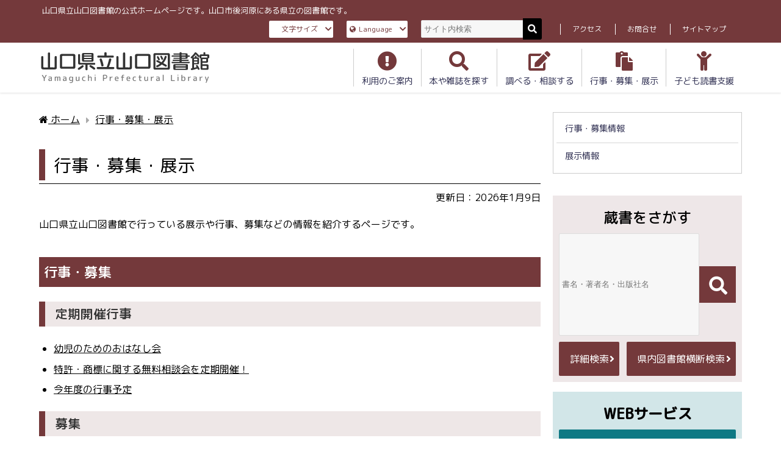

--- FILE ---
content_type: text/html; charset=UTF-8
request_url: http://library.pref.yamaguchi.jp/event/
body_size: 52583
content:
<!DOCTYPE html>
<html lang="ja">
<head>
<!-- Google Tag Manager -->
<script>(function(w,d,s,l,i){w[l]=w[l]||[];w[l].push({'gtm.start':
new Date().getTime(),event:'gtm.js'});var f=d.getElementsByTagName(s)[0],
j=d.createElement(s),dl=l!='dataLayer'?'&l='+l:'';j.async=true;j.src=
'https://www.googletagmanager.com/gtm.js?id='+i+dl;f.parentNode.insertBefore(j,f);
})(window,document,'script','dataLayer','GTM-N6Q9RNF');</script>
<!-- End Google Tag Manager -->
	
<meta charset="utf-8">
	<meta name="kyubi" content="0ee7ae6fbbf9c71bc1e276ce55a3d032e1893c29">
<meta http-equiv="X-UA-Compatible" content="IE=edge">
<meta name="viewport" content="width=device-width, initial-scale=1" />
<title>行事・募集・展示</title>
<meta name="description" content="更新日：2026年1月9日 山口県立山口図書館で行っている展示や行事、募集などの情報を紹介するページです。 行事・募集 定期開催行事 幼児のためのおはなし会 特許・商標に関する無料相談会を定期開催！ ">
<meta name="thumbnail" content="https://library.pref.yamaguchi.lg.jp/wp-content/themes/diver/images/noimage.gif" /><meta name="robots" content="archive, follow, index">
<!-- Diver OGP -->
<meta property="og:locale" content="ja_JP" />
<meta property="og:title" content="行事・募集・展示" />
<meta property="og:description" content="更新日：2026年1月9日 山口県立山口図書館で行っている展示や行事、募集などの情報を紹介するページです。 行事・募集 定期開催行事 幼児のためのおはなし会 特許・商標に関する無料相談会を定期開催！ " />
<meta property="og:type" content="article" />
<meta property="og:url" content="https://library.pref.yamaguchi.lg.jp/event/" />
<meta property="og:image" content="https://library.pref.yamaguchi.lg.jp/contents/uploads/2022/01/ogp-image.jpg" />
<meta property="og:site_name" content="山口県立山口図書館" />
<meta name="twitter:card" content="summary_large_image" />
<meta name="twitter:title" content="行事・募集・展示" />
<meta name="twitter:url" content="https://library.pref.yamaguchi.lg.jp/event/" />
<meta name="twitter:description" content="更新日：2026年1月9日 山口県立山口図書館で行っている展示や行事、募集などの情報を紹介するページです。 行事・募集 定期開催行事 幼児のためのおはなし会 特許・商標に関する無料相談会を定期開催！ " />
<meta name="twitter:image" content="https://library.pref.yamaguchi.lg.jp/contents/uploads/2022/01/ogp-image.jpg" />
<!-- / Diver OGP -->
<link rel="canonical" href="https://library.pref.yamaguchi.lg.jp/event/">
<link rel="shortcut icon" href="">
<!--[if IE]>
		<link rel="shortcut icon" href="">
<![endif]-->
<link rel="apple-touch-icon" href="" />
<meta name='robots' content='max-image-preview:large' />
<link rel='dns-prefetch' href='//cdnjs.cloudflare.com' />
<link rel='dns-prefetch' href='//s.w.org' />
<link rel="alternate" type="application/rss+xml" title="山口県立山口図書館 &raquo; フィード" href="https://library.pref.yamaguchi.lg.jp/feed/" />
<link rel='stylesheet'   href='http://library.pref.yamaguchi.lg.jp/wp-includes/css/dist/block-library/style.min.css?ver=5.9&#038;theme=4.7.6'  media='all'>
<style id='global-styles-inline-css' type='text/css'>
body{--wp--preset--color--black: #000000;--wp--preset--color--cyan-bluish-gray: #abb8c3;--wp--preset--color--white: #ffffff;--wp--preset--color--pale-pink: #f78da7;--wp--preset--color--vivid-red: #cf2e2e;--wp--preset--color--luminous-vivid-orange: #ff6900;--wp--preset--color--luminous-vivid-amber: #fcb900;--wp--preset--color--light-green-cyan: #7bdcb5;--wp--preset--color--vivid-green-cyan: #00d084;--wp--preset--color--pale-cyan-blue: #8ed1fc;--wp--preset--color--vivid-cyan-blue: #0693e3;--wp--preset--color--vivid-purple: #9b51e0;--wp--preset--gradient--vivid-cyan-blue-to-vivid-purple: linear-gradient(135deg,rgba(6,147,227,1) 0%,rgb(155,81,224) 100%);--wp--preset--gradient--light-green-cyan-to-vivid-green-cyan: linear-gradient(135deg,rgb(122,220,180) 0%,rgb(0,208,130) 100%);--wp--preset--gradient--luminous-vivid-amber-to-luminous-vivid-orange: linear-gradient(135deg,rgba(252,185,0,1) 0%,rgba(255,105,0,1) 100%);--wp--preset--gradient--luminous-vivid-orange-to-vivid-red: linear-gradient(135deg,rgba(255,105,0,1) 0%,rgb(207,46,46) 100%);--wp--preset--gradient--very-light-gray-to-cyan-bluish-gray: linear-gradient(135deg,rgb(238,238,238) 0%,rgb(169,184,195) 100%);--wp--preset--gradient--cool-to-warm-spectrum: linear-gradient(135deg,rgb(74,234,220) 0%,rgb(151,120,209) 20%,rgb(207,42,186) 40%,rgb(238,44,130) 60%,rgb(251,105,98) 80%,rgb(254,248,76) 100%);--wp--preset--gradient--blush-light-purple: linear-gradient(135deg,rgb(255,206,236) 0%,rgb(152,150,240) 100%);--wp--preset--gradient--blush-bordeaux: linear-gradient(135deg,rgb(254,205,165) 0%,rgb(254,45,45) 50%,rgb(107,0,62) 100%);--wp--preset--gradient--luminous-dusk: linear-gradient(135deg,rgb(255,203,112) 0%,rgb(199,81,192) 50%,rgb(65,88,208) 100%);--wp--preset--gradient--pale-ocean: linear-gradient(135deg,rgb(255,245,203) 0%,rgb(182,227,212) 50%,rgb(51,167,181) 100%);--wp--preset--gradient--electric-grass: linear-gradient(135deg,rgb(202,248,128) 0%,rgb(113,206,126) 100%);--wp--preset--gradient--midnight: linear-gradient(135deg,rgb(2,3,129) 0%,rgb(40,116,252) 100%);--wp--preset--duotone--dark-grayscale: url('#wp-duotone-dark-grayscale');--wp--preset--duotone--grayscale: url('#wp-duotone-grayscale');--wp--preset--duotone--purple-yellow: url('#wp-duotone-purple-yellow');--wp--preset--duotone--blue-red: url('#wp-duotone-blue-red');--wp--preset--duotone--midnight: url('#wp-duotone-midnight');--wp--preset--duotone--magenta-yellow: url('#wp-duotone-magenta-yellow');--wp--preset--duotone--purple-green: url('#wp-duotone-purple-green');--wp--preset--duotone--blue-orange: url('#wp-duotone-blue-orange');--wp--preset--font-size--small: 13px;--wp--preset--font-size--medium: 20px;--wp--preset--font-size--large: 36px;--wp--preset--font-size--x-large: 42px;}.has-black-color{color: var(--wp--preset--color--black) !important;}.has-cyan-bluish-gray-color{color: var(--wp--preset--color--cyan-bluish-gray) !important;}.has-white-color{color: var(--wp--preset--color--white) !important;}.has-pale-pink-color{color: var(--wp--preset--color--pale-pink) !important;}.has-vivid-red-color{color: var(--wp--preset--color--vivid-red) !important;}.has-luminous-vivid-orange-color{color: var(--wp--preset--color--luminous-vivid-orange) !important;}.has-luminous-vivid-amber-color{color: var(--wp--preset--color--luminous-vivid-amber) !important;}.has-light-green-cyan-color{color: var(--wp--preset--color--light-green-cyan) !important;}.has-vivid-green-cyan-color{color: var(--wp--preset--color--vivid-green-cyan) !important;}.has-pale-cyan-blue-color{color: var(--wp--preset--color--pale-cyan-blue) !important;}.has-vivid-cyan-blue-color{color: var(--wp--preset--color--vivid-cyan-blue) !important;}.has-vivid-purple-color{color: var(--wp--preset--color--vivid-purple) !important;}.has-black-background-color{background-color: var(--wp--preset--color--black) !important;}.has-cyan-bluish-gray-background-color{background-color: var(--wp--preset--color--cyan-bluish-gray) !important;}.has-white-background-color{background-color: var(--wp--preset--color--white) !important;}.has-pale-pink-background-color{background-color: var(--wp--preset--color--pale-pink) !important;}.has-vivid-red-background-color{background-color: var(--wp--preset--color--vivid-red) !important;}.has-luminous-vivid-orange-background-color{background-color: var(--wp--preset--color--luminous-vivid-orange) !important;}.has-luminous-vivid-amber-background-color{background-color: var(--wp--preset--color--luminous-vivid-amber) !important;}.has-light-green-cyan-background-color{background-color: var(--wp--preset--color--light-green-cyan) !important;}.has-vivid-green-cyan-background-color{background-color: var(--wp--preset--color--vivid-green-cyan) !important;}.has-pale-cyan-blue-background-color{background-color: var(--wp--preset--color--pale-cyan-blue) !important;}.has-vivid-cyan-blue-background-color{background-color: var(--wp--preset--color--vivid-cyan-blue) !important;}.has-vivid-purple-background-color{background-color: var(--wp--preset--color--vivid-purple) !important;}.has-black-border-color{border-color: var(--wp--preset--color--black) !important;}.has-cyan-bluish-gray-border-color{border-color: var(--wp--preset--color--cyan-bluish-gray) !important;}.has-white-border-color{border-color: var(--wp--preset--color--white) !important;}.has-pale-pink-border-color{border-color: var(--wp--preset--color--pale-pink) !important;}.has-vivid-red-border-color{border-color: var(--wp--preset--color--vivid-red) !important;}.has-luminous-vivid-orange-border-color{border-color: var(--wp--preset--color--luminous-vivid-orange) !important;}.has-luminous-vivid-amber-border-color{border-color: var(--wp--preset--color--luminous-vivid-amber) !important;}.has-light-green-cyan-border-color{border-color: var(--wp--preset--color--light-green-cyan) !important;}.has-vivid-green-cyan-border-color{border-color: var(--wp--preset--color--vivid-green-cyan) !important;}.has-pale-cyan-blue-border-color{border-color: var(--wp--preset--color--pale-cyan-blue) !important;}.has-vivid-cyan-blue-border-color{border-color: var(--wp--preset--color--vivid-cyan-blue) !important;}.has-vivid-purple-border-color{border-color: var(--wp--preset--color--vivid-purple) !important;}.has-vivid-cyan-blue-to-vivid-purple-gradient-background{background: var(--wp--preset--gradient--vivid-cyan-blue-to-vivid-purple) !important;}.has-light-green-cyan-to-vivid-green-cyan-gradient-background{background: var(--wp--preset--gradient--light-green-cyan-to-vivid-green-cyan) !important;}.has-luminous-vivid-amber-to-luminous-vivid-orange-gradient-background{background: var(--wp--preset--gradient--luminous-vivid-amber-to-luminous-vivid-orange) !important;}.has-luminous-vivid-orange-to-vivid-red-gradient-background{background: var(--wp--preset--gradient--luminous-vivid-orange-to-vivid-red) !important;}.has-very-light-gray-to-cyan-bluish-gray-gradient-background{background: var(--wp--preset--gradient--very-light-gray-to-cyan-bluish-gray) !important;}.has-cool-to-warm-spectrum-gradient-background{background: var(--wp--preset--gradient--cool-to-warm-spectrum) !important;}.has-blush-light-purple-gradient-background{background: var(--wp--preset--gradient--blush-light-purple) !important;}.has-blush-bordeaux-gradient-background{background: var(--wp--preset--gradient--blush-bordeaux) !important;}.has-luminous-dusk-gradient-background{background: var(--wp--preset--gradient--luminous-dusk) !important;}.has-pale-ocean-gradient-background{background: var(--wp--preset--gradient--pale-ocean) !important;}.has-electric-grass-gradient-background{background: var(--wp--preset--gradient--electric-grass) !important;}.has-midnight-gradient-background{background: var(--wp--preset--gradient--midnight) !important;}.has-small-font-size{font-size: var(--wp--preset--font-size--small) !important;}.has-medium-font-size{font-size: var(--wp--preset--font-size--medium) !important;}.has-large-font-size{font-size: var(--wp--preset--font-size--large) !important;}.has-x-large-font-size{font-size: var(--wp--preset--font-size--x-large) !important;}
</style>
<link rel='stylesheet'   href='http://library.pref.yamaguchi.jp/contents/themes/diver/style.min.css?ver=5.9'  media='all'>
<link rel='stylesheet'   href='http://library.pref.yamaguchi.jp/contents/themes/yamaguchi-lib/style.css'  media='all'>
<link rel='stylesheet'   href='http://library.pref.yamaguchi.jp/contents/themes/diver/lib/functions/editor/gutenberg/blocks.min.css?ver=5.9'  media='all'>
<link rel='stylesheet'   href='https://cdnjs.cloudflare.com/ajax/libs/Swiper/4.5.0/css/swiper.min.css'  media='all'>
<script src='http://library.pref.yamaguchi.lg.jp/wp-includes/js/jquery/jquery.min.js?ver=3.6.0&#038;theme=4.7.6' id='jquery-core-js'></script>
<script src='http://library.pref.yamaguchi.lg.jp/wp-includes/js/jquery/jquery-migrate.min.js?ver=3.3.2&#038;theme=4.7.6' id='jquery-migrate-js'></script>
<link rel="https://api.w.org/" href="https://library.pref.yamaguchi.lg.jp/wp-json/" /><link rel="alternate" type="application/json" href="https://library.pref.yamaguchi.lg.jp/wp-json/wp/v2/pages/6033" /><link rel="EditURI" type="application/rsd+xml" title="RSD" href="https://library.pref.yamaguchi.lg.jp/xmlrpc.php?rsd" />
<link rel="wlwmanifest" type="application/wlwmanifest+xml" href="http://library.pref.yamaguchi.lg.jp/wp-includes/wlwmanifest.xml" /> 
<meta name="generator" content="WordPress 5.9" />
<link rel='shortlink' href='https://library.pref.yamaguchi.lg.jp/?p=6033' />
<link rel="alternate" type="application/json+oembed" href="https://library.pref.yamaguchi.lg.jp/wp-json/oembed/1.0/embed?url=https%3A%2F%2Flibrary.pref.yamaguchi.lg.jp%2Fevent%2F" />
<link rel="alternate" type="text/xml+oembed" href="https://library.pref.yamaguchi.lg.jp/wp-json/oembed/1.0/embed?url=https%3A%2F%2Flibrary.pref.yamaguchi.lg.jp%2Fevent%2F&#038;format=xml" />
<style>body{background-image:url()}</style><style>#onlynav ul ul,#nav_fixed #nav ul ul,.header-logo #nav ul ul{visibility:hidden;opacity:0;transition:.2s ease-in-out;transform:translateY(10px)}#onlynav ul ul ul,#nav_fixed #nav ul ul ul,.header-logo #nav ul ul ul{transform:translateX(-20px) translateY(0)}#onlynav ul li:hover>ul,#nav_fixed #nav ul li:hover>ul,.header-logo #nav ul li:hover>ul{visibility:visible;opacity:1;transform:translateY(0)}#onlynav ul ul li:hover>ul,#nav_fixed #nav ul ul li:hover>ul,.header-logo #nav ul ul li:hover>ul{transform:translateX(0) translateY(0)}</style>        <style>
	        .catpage_content_wrap .catpage_inner_content{
	        	width: 100%;
	        	float: none;
	        }
        </style>
    <style>body{background-color:#fff;color:#333}a{color:#335}a:hover{color:#f97a7a}.content{color:#000}.content a{color:#2d77bc}.content a:hover{color:#3474ec}.header-wrap,#header ul.sub-menu,#header ul.children,#scrollnav,.description_sp{background:#fff;color:#333}.header-wrap a,#scrollnav a,div.logo_title{color:#335}.header-wrap a:hover,div.logo_title:hover{color:#3474ec}.drawer-nav-btn span{background-color:#335}.drawer-nav-btn:before,.drawer-nav-btn:after{border-color:#335}#scrollnav ul li a{background:rgba(255,255,255,.8);color:#505050}.header_small_menu{background:#74393b;color:#fff}.header_small_menu a{color:#fff}.header_small_menu a:hover{color:#fffc6b}#nav_fixed.fixed,#nav_fixed #nav ul ul{background:#fff;color:#333}#nav_fixed.fixed a,#nav_fixed .logo_title{color:#335}#nav_fixed.fixed a:hover{color:#3474ec}#nav_fixed .drawer-nav-btn:before,#nav_fixed .drawer-nav-btn:after{border-color:#335}#nav_fixed .drawer-nav-btn span{background-color:#335}#onlynav{background:#fff;color:#333}#onlynav ul li a{color:#333}#onlynav ul ul.sub-menu{background:#fff}#onlynav div>ul>li>a:before{border-color:#333}#onlynav ul>li:hover>a:hover,#onlynav ul>li:hover>a,#onlynav ul>li:hover li:hover>a,#onlynav ul li:hover ul li ul li:hover>a{background:#5d8ac1;color:#fff}#onlynav ul li ul li ul:before{border-left-color:#fff}#onlynav ul li:last-child ul li ul:before{border-right-color:#fff}#bigfooter{background:#fff;color:#333}#bigfooter a{color:#335}#bigfooter a:hover{color:#fffc6b}#footer{background:#333;color:#fff}#footer a{color:#335}#footer a:hover{color:#3474ec}#sidebar .widget{background:#fff;color:#333}#sidebar .widget a{color:#335}#sidebar .widget a:hover{color:#3474ec}.post-box-contents,#main-wrap #pickup_posts_container img,.hentry,#single-main .post-sub,.navigation,.single_thumbnail,.in_loop,#breadcrumb,.pickup-cat-list,.maintop-widget,.mainbottom-widget,#share_plz,.sticky-post-box,.catpage_content_wrap,.cat-post-main{background:#fff}.post-box{border-color:#eee}.drawer_content_title,.searchbox_content_title{background:#eee;color:#333}.drawer-nav,#header_search{background:#fff}.drawer-nav,.drawer-nav a,#header_search,#header_search a{color:#000}#footer_sticky_menu{background:#333}.footermenu_col{background:#333;color:#333}a.page-numbers{background:#afafaf;color:#fff}.pagination .current{background:#607d8b;color:#fff}</style><style>@media screen and (min-width:1201px){#main-wrap,.header-wrap .header-logo,.header_small_content,.bigfooter_wrap,.footer_content,.container_top_widget,.container_bottom_widget{width:90%}}@media screen and (max-width:1200px){#main-wrap,.header-wrap .header-logo,.header_small_content,.bigfooter_wrap,.footer_content,.container_top_widget,.container_bottom_widget{width:96%}}@media screen and (max-width:768px){#main-wrap,.header-wrap .header-logo,.header_small_content,.bigfooter_wrap,.footer_content,.container_top_widget,.container_bottom_widget{width:100%}}@media screen and (min-width:960px){#sidebar{width:310px}}</style><style>@media screen and (min-width:1201px){#main-wrap{width:90%}}@media screen and (max-width:1200px){#main-wrap{width:96%}}</style><link rel="icon" href="https://library.pref.yamaguchi.jp/contents/uploads/2021/11/cropped-favicon-32x32.png" sizes="32x32" />
<link rel="icon" href="https://library.pref.yamaguchi.jp/contents/uploads/2021/11/cropped-favicon-192x192.png" sizes="192x192" />
<link rel="apple-touch-icon" href="https://library.pref.yamaguchi.jp/contents/uploads/2021/11/cropped-favicon-180x180.png" />
<meta name="msapplication-TileImage" content="https://library.pref.yamaguchi.jp/contents/uploads/2021/11/cropped-favicon-270x270.png" />
		<style type="text/css" id="wp-custom-css">
			.cal_banner {

	margin-bottom: 0;
	width: 300px;
	margin-left: auto;
	margin-right: auto;
	border-top: 1px dotted #333;
	padding: 1rem 0rem 0;
}
.cal_banner a{
	background-color: #FFF;
	display: block;
	border: 1px solid #d5d5d5;
}
.cal_banner a:hover{
	opacity:0.7;
}

.cal_banner a img {
  margin-bottom: 0;
	width: 80%;
	display: block;
	margin: auto;
}
.topblock.infocal #calwrap .calcaution{
	padding:1rem 0;
	margin:0 auto;
}
@media screen and (max-width:769px) {
	.cal_banner{
		padding-bottom:1rem;
	}
}		</style>
		
<script src="https://www.youtube.com/iframe_api"></script>

<link rel="stylesheet" href="https://use.fontawesome.com/releases/v5.15.4/css/all.css" integrity="sha384-DyZ88mC6Up2uqS4h/KRgHuoeGwBcD4Ng9SiP4dIRy0EXTlnuz47vAwmeGwVChigm" crossorigin="anonymous">
<link rel="preconnect" href="https://fonts.googleapis.com">
<link rel="preconnect" href="https://fonts.gstatic.com" crossorigin>
<link href="https://fonts.googleapis.com/css2?family=M+PLUS+Rounded+1c:wght@400;500&display=swap" rel="stylesheet">
<link href="http://library.pref.yamaguchi.jp/contents/themes/yamaguchi-lib/custom.css" rel="stylesheet">
<link href="http://library.pref.yamaguchi.jp/contents/themes/yamaguchi-lib/tingle.css" rel="stylesheet">
</head>
<body itemscope="itemscope" itemtype="http://schema.org/WebPage" class="page-template-default page page-id-6033 page-parent wp-embed-responsive">
<!-- Google Tag Manager (noscript) -->
<noscript><iframe src="https://www.googletagmanager.com/ns.html?id=GTM-N6Q9RNF"
height="0" width="0" style="display:none;visibility:hidden"></iframe></noscript>
<!-- End Google Tag Manager (noscript) -->


<div id="container">
<!-- header -->
	<!-- lpページでは表示しない -->
	<div id="header" class="clearfix">
					<header class="header-wrap" role="banner" itemscope="itemscope" itemtype="http://schema.org/WPHeader">
			<div class="header_small_menu clearfix">
		<div class="header_small_content">
			<div id="description">山口県立山口図書館の公式ホームページです。山口市後河原にある県立の図書館です。</div>
			<nav class="header_small_menu_right" role="navigation" itemscope="itemscope" itemtype="http://scheme.org/SiteNavigationElement">
				<div class="menu-miniheader-container"><ul id="menu-miniheader" class="menu"><li id="menu-item-12505" class="menu-item menu-item-type-custom menu-item-object-custom menu-item-has-children menu-item-12505"><a href="#">文字サイズ</a>
<ul class="sub-menu">
	<li id="menu-item-12508" class="scale-small menu-item menu-item-type-custom menu-item-object-custom menu-item-12508"><a href="#">小</a></li>
	<li id="menu-item-12507" class="scale-midium menu-item menu-item-type-custom menu-item-object-custom menu-item-12507"><a href="#">中</a></li>
	<li id="menu-item-12506" class="scale-large menu-item menu-item-type-custom menu-item-object-custom menu-item-12506"><a href="#">大</a></li>
</ul>
</li>
<li id="menu-item-12509" class="menu-item menu-item-type-custom menu-item-object-custom menu-item-has-children menu-item-12509"><a href="#">Language</a>
<ul class="sub-menu">
	<li id="menu-item-12510" class="menu-item menu-item-type-custom menu-item-object-custom menu-item-12510"><a href="https://library.pref.yamaguchi.lg.jp/guide-htm/">English</a></li>
	<li id="menu-item-12511" class="menu-item menu-item-type-custom menu-item-object-custom menu-item-12511"><a href="https://library.pref.yamaguchi.lg.jp/chinese/">中文</a></li>
</ul>
</li>
<li id="menu-item-14211" class="menu-item menu-item-type-gs_sim menu-item-object-gs_sim menu-item-14211"><form method="get" id="searchform" action="/"><input type="text" name="s" id="s" placeholder="サイト内検索"/><button class="head_search_btn" type="submit"><i class="fas fa-search"></i></button></form></li>
<li id="menu-item-74" class="menu-item menu-item-type-custom menu-item-object-custom menu-item-74"><a href="/user_guide/access/">アクセス</a></li>
<li id="menu-item-19651" class="menu-item menu-item-type-custom menu-item-object-custom menu-item-19651"><a href="https://library.pref.yamaguchi.lg.jp/contact/">お問合せ</a></li>
<li id="menu-item-76" class="menu-item menu-item-type-custom menu-item-object-custom menu-item-76"><a href="https://library.pref.yamaguchi.lg.jp/sitemap/">サイトマップ</a></li>
</ul></div>			</nav>
		</div>
	</div>

			<div class="header-logo clearfix">
				<!-- 	<button type="button" class="drawer-toggle drawer-hamburger">
	  <span class="sr-only">toggle navigation</span>
	  <span class="drawer-hamburger-icon"></span>
	</button> -->

	<div class="drawer-nav-btn-wrap"><span class="drawer-nav-btn"><span></span></span></div>



				<!-- /Navigation -->

								<div id="logo">
										<a href="https://library.pref.yamaguchi.lg.jp/">
													<img src="https://library.pref.yamaguchi.lg.jp/contents/uploads/2021/11/mainlogo.svg" alt="山口県立山口図書館">
											</a>
				</div>
									<nav id="nav" role="navigation" itemscope="itemscope" itemtype="http://scheme.org/SiteNavigationElement">
						<div class="menu-globalnav-container"><ul id="mainnavul" class="menu"><li id="menu-item-64" class="menu-item menu-item-type-custom menu-item-object-custom menu-item-64"><a href="/user_guide/">利用のご案内</a></li>
<li id="menu-item-65" class="menu-item menu-item-type-custom menu-item-object-custom menu-item-65"><a href="/booksearch/">本や雑誌を探す</a></li>
<li id="menu-item-66" class="menu-item menu-item-type-custom menu-item-object-custom menu-item-66"><a href="/how_to_investigate/">調べる・相談する</a></li>
<li id="menu-item-67" class="menu-item menu-item-type-custom menu-item-object-custom current-menu-item menu-item-67"><a href="/event/" aria-current="page">行事・募集・展示</a></li>
<li id="menu-item-71" class="menu-item menu-item-type-custom menu-item-object-custom menu-item-71"><a href="/kodomocenter/">子ども読書支援</a></li>
</ul></div>					</nav>
							</div>
		</header>
		<nav id="scrollnav" class="inline-nospace" role="navigation" itemscope="itemscope" itemtype="http://scheme.org/SiteNavigationElement">
					</nav>
		
		<div id="nav_fixed">
		<div class="header-logo clearfix">
			<!-- Navigation -->
			<!-- 	<button type="button" class="drawer-toggle drawer-hamburger">
	  <span class="sr-only">toggle navigation</span>
	  <span class="drawer-hamburger-icon"></span>
	</button> -->

	<div class="drawer-nav-btn-wrap"><span class="drawer-nav-btn"><span></span></span></div>



			<!-- /Navigation -->
			<div class="logo clearfix">
				<a href="https://library.pref.yamaguchi.lg.jp/">
											<img src="https://library.pref.yamaguchi.lg.jp/contents/uploads/2021/11/mainlogo.svg" alt="山口県立山口図書館">
									</a>
			</div>
					<nav id="navfix" role="navigation" itemscope="itemscope" itemtype="http://scheme.org/SiteNavigationElement">
				<div class="menu-globalnav-container"><ul id="fixnavul" class="menu"><li class="menu-item menu-item-type-custom menu-item-object-custom menu-item-64"><a href="/user_guide/">利用のご案内</a></li>
<li class="menu-item menu-item-type-custom menu-item-object-custom menu-item-65"><a href="/booksearch/">本や雑誌を探す</a></li>
<li class="menu-item menu-item-type-custom menu-item-object-custom menu-item-66"><a href="/how_to_investigate/">調べる・相談する</a></li>
<li class="menu-item menu-item-type-custom menu-item-object-custom current-menu-item menu-item-67"><a href="/event/" aria-current="page">行事・募集・展示</a></li>
<li class="menu-item menu-item-type-custom menu-item-object-custom menu-item-71"><a href="/kodomocenter/">子ども読書支援</a></li>
</ul></div>			</nav>
				</div>
	</div>
							</div>
	<div class="d_sp">
		</div>
	
	<div id="main-wrap">
	<!-- main -->

	
	<main id="page-main"  style="float:left;margin-right:-330px;padding-right:330px;" role="main" class="page_event">

					<ul id="breadcrumb" itemscope itemtype="http://schema.org/BreadcrumbList">
<li itemprop="itemListElement" itemscope itemtype="http://schema.org/ListItem"><a href="https://library.pref.yamaguchi.lg.jp/" itemprop="item"><span itemprop="name"><i class="fa fa-home" aria-hidden="true"></i> ホーム</span></a><meta itemprop="position" content="1" /></li><li itemprop="itemListElement" itemscope itemtype="http://schema.org/ListItem"><a href="https://library.pref.yamaguchi.lg.jp/view_news/" itemprop="item"><span itemprop="name">お知らせ一覧</span></a><meta itemprop="position" content="2" /></li><li itemprop="itemListElement" itemscope itemtype="http://schema.org/ListItem"><a href="https://library.pref.yamaguchi.lg.jp/event/" itemprop="item"><span itemprop="name">行事・募集・展示</span></a><meta itemprop="position" content="3" /></li></ul>
		
		
									<h1 class="page_title">行事・募集・展示</h1>
			
			
			<article id="post-6033" class="post-6033 page type-page status-publish hentry" role="article">

				
				<section class="single-post-main">
					<div class="content">
												
<p class="has-text-align-right">更新日：2026年1月9日</p>



<p>山口県立山口図書館で行っている展示や行事、募集などの情報を紹介するページです。</p>



<div class="lead">
<h2>行事・募集</h2>
<h3>定期開催行事</h3>
<ul>
<li><a href="https://library.pref.yamaguchi.lg.jp/kodomocenter/ohanashikai/">幼児のためのおはなし会</a></li>
<li><a href="https://library.pref.yamaguchi.lg.jp/event/page-202504/">特許・商標に関する無料相談会を定期開催！</a></li>

<li><a href="https://library.pref.yamaguchi.lg.jp/event/schedule/">今年度の行事予定</a></li>
</ul>

<h3>募集</h3>
<h4>行事</h4>
<p>現在、募集を行っている行事等はありません。</p>

<!--

<h4>その他</h4>
<ul>
<li><a href="https://library.pref.yamaguchi.lg.jp/?/?page_id=7661">令和2年度山口県立山口図書館サポーターの募集</a>（3月1日（日曜日）から3月22日（日曜日）まで）</li>
</ul>


-->
<h3>行事等の報告</h3>
<ul>
<li><a href="https://library.pref.yamaguchi.lg.jp/event/event-report2024/">令和6年度の行事等の報告</a></li>
<li><a href="https://library.pref.yamaguchi.lg.jp/event/event-report2023/">令和5年度の行事等の報告</a></li>
<li><a href="https://library.pref.yamaguchi.lg.jp/event-report/event-report-21937/">令和5年度　山口県立山口図書館開設120周年記念事業【記録】</a></li>
<li><a href="https://library.pref.yamaguchi.lg.jp/event/event-report2022/">令和4年度の行事等の報告</a></li>
<li><a href="https://library.pref.yamaguchi.lg.jp/event/event-report2021/">令和3年度の行事等の報告</a></li>
<li><a href="https://library.pref.yamaguchi.lg.jp/event/event-report2020/">令和2年度の行事等の報告</a></li>
<li><a href="https://library.pref.yamaguchi.lg.jp/event/event-report2019/">令和元年度の行事等の報告</a></li>
<li><a href="https://library.pref.yamaguchi.lg.jp/event/event-report2018/">平成30年度の行事等の報告</a></li>
<li><a href="https://library.pref.yamaguchi.lg.jp/event/event-report2017/">平成29年度の行事等の報告</a></li>
<li><a href="https://library.pref.yamaguchi.lg.jp/event/event-report2016/">平成28年度の行事等の報告</a></li>
<li><a href="https://library.pref.yamaguchi.lg.jp/event/event-report2015/">平成27年度の行事等の報告</a></li>
<li><a href="https://library.pref.yamaguchi.lg.jp/event/event-report2014/">平成26年度の行事等の報告</a></li>
<li><a href="https://library.pref.yamaguchi.lg.jp/event/event-report2013">平成25年度の行事等の報告</a></li>
</ul>
</div>



<div class="lead" id="SECOND">
<h2>資料展示紹介</h2>
<h3>資料展示</h3>
<p>当館で収集・保存する古典籍や稀覯本など、希少な資料を中心に展示紹介します。2階展示コーナーにて行います。<a href="https://library.pref.yamaguchi.lg.jp/event/backnum/">過去の展示についてはこちら</a>をご覧ください。</p>
<ul>
<li>現在の展示：<a href="https://library.pref.yamaguchi.lg.jp/material/202512/
">「干支　午」</a></li>
</ul>
<h3>ふるさと山口文学ギャラリー展示</h3>
<p>2階<a href="https://library.pref.yamaguchi.lg.jp/about_yamaguchi/furusato/furusato_gallery/">ふるさと山口文学ギャラリー</a>にて行っている資料展示です。<a href="https://library.pref.yamaguchi.lg.jp/about_yamaguchi/furusato/backnumber/">過去の展示についてはこちら</a>をご覧ください。</p>
<ul>
<li>現在の企画展：<a href="https://library.pref.yamaguchi.lg.jp/furusato_gallery/202509/
">「やまぐちの文筆家たち」</a></li>
<li>現在の常設展：<a href="https://library.pref.yamaguchi.lg.jp/about_yamaguchi/furusato/jyosetsu/
">「ふるさとの文学者　第4期」</a></li>
</ul>
<h3>明治維新人物ギャラリー展示</h3>
<p>1階明治維新人物ギャラリーにて行っている資料展示です。明治維新の人物に関する資料を集めて紹介します。<a href="https://library.pref.yamaguchi.lg.jp/about_yamaguchi/meiji_ishin/ishin_jinbutsu/back_number/">過去の展示についてはこちら</a>をご覧ください。</p>
<ul>
<li>現在の展示：<a href="https://library.pref.yamaguchi.lg.jp/meijiishin/meijiishin-27542/">「薩長同盟160年」</a></li></ul>
<h3>資料展示「ニュースを読む」</h3>
<p>1階総合案内カウンター前にて行っている資料展示です。その時々のニュースに関する資料を集めて紹介します。過去の展示については<a href="https://library.pref.yamaguchi.lg.jp/event/news-backnum/">こちら</a>をご覧ください。</p>
<ul>
<li>現在の展示：<a href="https://library.pref.yamaguchi.lg.jp/news/news-20260109-agathachristie50th/">「ミステリーの女王　その軌跡と作品たち」</a>、<a href="https://library.pref.yamaguchi.lg.jp/news/news-20260106-venezuela/">「ベネズエラを知る」</a>、<a href="https://library.pref.yamaguchi.lg.jp/news/news-20251226-wakaihito2026/">「2026年　若い人に贈る読書のすすめ」</a>、<a href="https://library.pref.yamaguchi.lg.jp/news/news-20251224-akutagawanaoki174/">「第174回　芥川賞・直木賞」</a>、<a href="https://library.pref.yamaguchi.lg.jp/news/news-20211217-miwomamoru/">「危険から身を守る！防犯・防災特集」</a>、<a href="https://library.pref.yamaguchi.lg.jp/news/news-20251216-toyotomikyoudai/">「奇跡の下剋上ストーリー　秀吉と秀長」</a></li></ul>
<h3>維新関係資料展示</h3>
<p>2階明治維新資料室前にて行っていた資料展示です。明治維新に関する資料を集めて紹介していました。（現在は行っていません。）<a href="https://library.pref.yamaguchi.lg.jp/event/tenji/">過去の展示についてはこちら</a>をご覧ください。</p>

<p><!--
<h3>子ども資料室小展示</h3>
2階こどもとしょしつにて行っている資料小展示です。季節や時の話題に添った子どもの本を所蔵資料の中からご紹介します。<a href="/hp/usr/siryou/shotenji-yotei.htm">今年度のこどもとしょしつ小展示についてはこちら</a>を、<a href="/hp/Kids/cont/kids_theme.htm">過去の子ども資料室小展示についてはこちら</a>をご覧ください。

<h3>その他の資料展示</h3>
当館では、随時、さまざまな資料展示を行っています。その他の展示については、<a href="https://library.pref.yamaguchi.lg.jp/booksearch/shiryou_shoukai/">資料紹介のページ</a>をご覧ください。
--></p>
</div>



<p></p>
					</div>
				</section>
												</article>
				<!-- /CTA -->
		
		</main>
	<!-- /main -->


	<!-- sidebar -->
	<div id="sidebar" style="float:right;" role="complementary">
		<div class="sidebar_content">
			
                <li id="nav_menu-6" class="widget widget_nav_menu"><div class="menu-sidenav-event-container"><ul id="menu-sidenav-event" class="menu"><li id="menu-item-14381" class="menu-item menu-item-type-custom menu-item-object-custom menu-item-14381"><a href="#">行事・募集情報</a></li>
<li id="menu-item-14382" class="menu-item menu-item-type-custom menu-item-object-custom menu-item-14382"><a href="https://library.pref.yamaguchi.lg.jp/event/#SECOND">展示情報</a></li>
</ul></div></li>
          <div id="block-2" class="widget widget_block"><h2>蔵書をさがす</h2>
<div class="booksearch">
<form action="https://library.pref.yamaguchi.lg.jp/wo/opc_srh/srh_do/" class="clearfix" id="nandemo_form" method="post">
            <input name="srh_frm[opac_siryo_type_str][]" type="hidden" value="all_check"><br>
            <input name="otype" type="hidden" value="jportal"><br>
            <input name="joken[][item]" type="hidden" value="all"><br>
            <input name="joken[][enzan]" type="hidden" value="and"><br>
            <input name="srh_frm[req_max]" type="hidden" value="1000"><br>
            <input name="srh_frm[lines]" type="hidden" value="20"><br>
            <input name="reqid" type="hidden" value=""><br>
            <input type="text" placeholder="書名・著者名・出版社名" value="" name="joken[][text]" class="s"><br>
            <input alt="検索ボタン" id="image_btn" src="/images/roupe.svg" type="image"><br>
</form>
<div class="wrap_input type_arrow"><a href="https://library.pref.yamaguchi.lg.jp/wo/opc_srh/index" rel="noopener noreferrer" class="booksearch_another detail">詳細検索</a></div>
<div class="wrap_input type_arrow"><a href="https://library.pref.yamaguchi.lg.jp/wo/cross/?" rel="noopener noreferrer" class="booksearch_another crossing">県内図書館横断検索</a></div>
</div></div><div id="block-3" class="widget widget_block"><h2>WEBサービス</h2>
<div class="webservice">
<a class="type_arrow" href="https://library.pref.yamaguchi.lg.jp/wo/portal/" target="_blank" rel="noopener noreferrer">利用者ポータル<small>（マイページ）</small></a><br>
<a class="type_arrow" href="https://library.pref.yamaguchi.lg.jp/wo/usr/atstusr/" target="_blank" rel="noopener noreferrer">パスワード登録</a><br>
<a class="type_arrow" href="https://library.pref.yamaguchi.lg.jp/wo/ref/input/" target="_blank" rel="noopener noreferrer">調査相談<small>（レファレンスサービス）<br></small>申込</a>
</div></div><div id="block-4" class="widget widget_block"><h2>カレンダー</h2>
<div id="calwrap">
<div id="calbox">
<div id="calinner">    <div class="slidecal"><p class="calbtn"><a href="#" class="cal-left">当月</a><a href="#" class="cal-right">翌月</a></p>
        <h3>2026年1月</h3>
        <table class="table table-bordered eventcal">
            <tr>
                <th>日</th>
                <th>月</th>
                <th>火</th>
                <th>水</th>
                <th>木</th>
                <th>金</th>
                <th>土</th>
            </tr><tr><td></td><td></td><td></td><td></td><td class="close">1</td><td class="close">2</td><td class="close">3</td></tr><tr><td class="close">4</td><td class="close">5</td><td class="">6</td><td class="">7</td><td class="">8</td><td class="">9</td><td class="short">10</td></tr><tr><td class="short">11</td><td class="close">12</td><td class="">13</td><td class="">14</td><td class="">15</td><td class="">16</td><td class="short">17</td></tr><tr><td class="short">18</td><td class="close">19</td><td class="close">20</td><td class="today">21</td><td class="">22</td><td class="">23</td><td class="short">24</td></tr><tr><td class="short">25</td><td class="close">26</td><td class="">27</td><td class="">28</td><td class="">29</td><td class="">30</td><td class="short">31</td></tr>    </table>
    </div>    <div class="slidecal"><p class="calbtn"><a href="#" class="cal-left">当月</a><a href="#" class="cal-right">翌月</a></p>
        <h3>2026年2月</h3>
        <table class="table table-bordered eventcal">
            <tr>
                <th>日</th>
                <th>月</th>
                <th>火</th>
                <th>水</th>
                <th>木</th>
                <th>金</th>
                <th>土</th>
            </tr><tr><td class="short">1</td><td class="close">2</td><td class="">3</td><td class="">4</td><td class="">5</td><td class="">6</td><td class="short">7</td></tr><tr><td class="short">8</td><td class="close">9</td><td class="">10</td><td class="short">11</td><td class="">12</td><td class="">13</td><td class="short">14</td></tr><tr><td class="short">15</td><td class="close">16</td><td class="">17</td><td class="">18</td><td class="">19</td><td class="">20</td><td class="short">21</td></tr><tr><td class="short">22</td><td class="close">23</td><td class="">24</td><td class="">25</td><td class="">26</td><td class="">27</td><td class="short">28</td></tr>    </table>
    </div></div>
</div>
<div class="calcaution"><p></p>
<p>○：9時〜19時（こどもとしょしつは17時まで）</p>
<p>●：9時〜17時</p>
<p>●：閉館⽇</p>
</div>
</div></div><div id="block-7" class="widget widget_block">
<div class="wp-container-697088d295f9d wp-block-group"><div class="wp-block-group__inner-container">
<figure class="wp-block-image size-full"><a href="https://library.pref.yamaguchi.lg.jp/dlibrary/"><img loading="lazy" width="1022" height="173" src="https://library.pref.yamaguchi.lg.jp/contents/uploads/2022/03/banner_service2.png" alt="電子図書館サービス" class="wp-image-16813" srcset="https://library.pref.yamaguchi.jp/contents/uploads/2022/03/banner_service2.png 1022w, https://library.pref.yamaguchi.jp/contents/uploads/2022/03/banner_service2-300x51.png 300w, https://library.pref.yamaguchi.jp/contents/uploads/2022/03/banner_service2-768x130.png 768w" sizes="(max-width: 1022px) 100vw, 1022px" /></a></figure>



<figure class="wp-block-image"><a href="https://adeac.jp/yamaguchi-pref-lib/top/" target="_blank" rel="noopener"><img loading="lazy" width="1024" height="174" src="https://yamaguchi-wp.fpc-cloud.com/contents/uploads/2022/01/banner_meijiishin2-1024x174.png" alt="明治維新資料室" class="wp-image-16003" srcset="https://library.pref.yamaguchi.jp/contents/uploads/2022/01/banner_meijiishin2-1024x174.png 1024w, https://library.pref.yamaguchi.jp/contents/uploads/2022/01/banner_meijiishin2-300x51.png 300w, https://library.pref.yamaguchi.jp/contents/uploads/2022/01/banner_meijiishin2-768x131.png 768w, https://library.pref.yamaguchi.jp/contents/uploads/2022/01/banner_meijiishin2-1536x261.png 1536w, https://library.pref.yamaguchi.jp/contents/uploads/2022/01/banner_meijiishin2.png 1664w" sizes="(max-width: 1024px) 100vw, 1024px" /></a></figure>
</div></div>
</div><div id="block-6" class="widget widget_block"><p><script type="text/javascript"><!--
function converter(M){
var str="", str_as="";
for(var i=0;i<M.length;i++){
str_as = M.charCodeAt(i);
str += String.fromCharCode(str_as + 1);
}
return str;
}
function mail_to(k_1,k_2)
{eval(String.fromCharCode(108,111,99,97,116,105,111,110,46,104,114,101,102,32,
61,32,39,109,97,105,108,116,111,58) 
+ escape(k_1) + 
converter(String.fromCharCode(96,52,47,51,47,48,63,111,113,100,101,45,120,96,108,96,102,116,98,103,104,45,107,102,45,105,111,
62,114,116,97,105,100,98,115,60)) 
+ escape(k_2) + "'");} 
document.write('<a class="type_arrow" href=https://library.pref.yamaguchi.lg.jp/contact/>お問合せ</a>');
//--><br />
</script><br>
<noscript>a50401［アットマーク］pref.yamaguchi.lg.jp（［アットマーク］は変換）</noscript></p></div>      
						<div id="fix_sidebar">
															</div>
		</div>
	</div>
	<!-- /sidebar -->

</div>
				</div>
		<!-- /container -->
		
			<!-- Big footer -->
						<!-- /Big footer -->

			<!-- footer -->
			<div class="footer_links">
				<div class="menu-footermenu-container"><ul id="menu-footermenu" class="menu"><li id="menu-item-14480" class="menu-item menu-item-type-post_type menu-item-object-page menu-item-14480"><a href="https://library.pref.yamaguchi.lg.jp/sitemap/">サイトマップ</a></li>
<li id="menu-item-14481" class="menu-item menu-item-type-post_type menu-item-object-page menu-item-14481"><a href="https://library.pref.yamaguchi.lg.jp/about/">このサイトの利用について</a></li>
<li id="menu-item-19648" class="menu-item menu-item-type-post_type menu-item-object-page menu-item-19648"><a href="https://library.pref.yamaguchi.lg.jp/contact/">お問合せ</a></li>
</ul></div>				<div class="footer-title">
					<p>山口県立山口図書館</p>
					<p class="footer-title-address">〒753-0083 山口市後河原150-1 <br class="spObj">TEL：083-924-2111(代表） <br class="spObj">FAX：083-932-2817</p>
				</div>
			</div>
			<footer id="footer">
				<div class="footer_content clearfix">
					<nav class="footer_navi" role="navigation">
											</nav>
					<p id="copyright">©2022 Yamaguchi Prefectural Library. </p>
				</div>
			</footer>
			<!-- /footer -->
							<span id="page-top"><a href="#wrap"><i class="fa fa-chevron-up" aria-hidden="true"></i></a></span>
						<!-- フッターmenu -->
						<!-- フッターCTA -->
					

		<div class="drawer-overlay"></div>
		<div class="drawer-nav"><div id="nav_menu-2" class="widget widget_nav_menu"><div class="menu-globalnav-container"><ul id="menu-globalnav-2" class="menu"><li class="menu-item menu-item-type-custom menu-item-object-custom menu-item-64"><a href="/user_guide/">利用のご案内</a></li>
<li class="menu-item menu-item-type-custom menu-item-object-custom menu-item-65"><a href="/booksearch/">本や雑誌を探す</a></li>
<li class="menu-item menu-item-type-custom menu-item-object-custom menu-item-66"><a href="/how_to_investigate/">調べる・相談する</a></li>
<li class="menu-item menu-item-type-custom menu-item-object-custom current-menu-item menu-item-67"><a href="/event/" aria-current="page">行事・募集・展示</a></li>
<li class="menu-item menu-item-type-custom menu-item-object-custom menu-item-71"><a href="/kodomocenter/">子ども読書支援</a></li>
</ul></div></div></div>

				<div id="header_search" class="lity-hide">
					</div>
		
		<style>@media screen and (max-width:599px){.grid_post-box{width:50%!important}}</style><style>.newlabel{display:inline-block;position:absolute;margin:0;text-align:center;font-size:13px;color:#fff;font-size:13px;background:#f66;top:0}.newlabel span{color:#fff;background:#f66}.pickup-cat-img .newlabel::before{content:"";top:0;left:0;border-bottom:40px solid transparent;border-left:40px solid #f66;position:absolute}.pickup-cat-img .newlabel span{font-size:11px;display:block;top:6px;transform:rotate(-45deg);left:0;position:absolute;z-index:101;background:0 0}@media screen and (max-width:768px){.newlabel span{font-size:.6em}}</style><style>.post-box-contents .newlable{top:0}.post-box-contents .newlabel::before{content:"";top:0;left:0;border-bottom:4em solid transparent;border-left:4em solid #f66;position:absolute}.post-box-contents .newlabel span{white-space:nowrap;display:block;top:8px;transform:rotate(-45deg);left:2px;position:absolute;z-index:101;background:0 0}@media screen and (max-width:768px){.post-box-contents .newlabel::before{border-bottom:3em solid transparent;border-left:3em solid #f66}.post-box-contents .newlabel span{top:7px;left:1px}}</style><style>@media screen and (min-width:560px){.grid_post-box:hover .grid_post_thumbnail img,.post-box:hover .post_thumbnail img{-webkit-transform:scale(1.2);transform:scale(1.2)}}</style><style>#page-top a{background:rgba(0,0,0,.6);color:#fff}</style><style>.wpp-list li:nth-child(1):after,.diver_popular_posts li.widget_post_list:nth-child(1):after{background:rgb(255,230,88)}.wpp-list li:nth-child(2):after,.diver_popular_posts li.widget_post_list:nth-child(2):after{background:#ccc}.wpp-list li:nth-child(3):after,.diver_popular_posts li.widget_post_list:nth-child(3):after{background:rgba(255,121,37,.8)}.wpp-list li:after{content:counter(wpp-ranking,decimal);counter-increment:wpp-ranking}.diver_popular_posts li.widget_post_list:after{content:counter(dpp-ranking,decimal);counter-increment:dpp-ranking}.wpp-list li:after,.diver_popular_posts li.widget_post_list:after{line-height:1;position:absolute;padding:3px 6px;left:4px;top:4px;background:#313131;color:#fff;font-size:1em;border-radius:50%;font-weight:bold;z-index:}</style><style>h2{color:#fff}h3{color:#333;border:0}h4{color:#333}h5{color:#666}</style><style>.content h2{background:#74393b;border-radius:3px}</style><style>.content h3{background:#eee7e7;border-radius:5px}</style><style>.content h4{border-bottom:2px solid #666;background:#fff;border-radius:0}</style><style>.wrap-post-title,.wrap-post-title a{color:#333}</style><style>.wrap-post-title,.widget .wrap-post-title{background:#fff}</style><style>.widget.widget_block .wp-block-group h2:first-child,.widget.widget_block .wp-block-group h3:first-child,.widgettitle{color:#fff}</style><style>.widget.widget_block .wp-block-group h2:first-child,.widget.widget_block .wp-block-group h3:first-child,.widgettitle{background:#004363}</style><style>.content{font-size:17px;line-height:1.8}.content p{padding:0 0 1em}.content ul,.content ol,.content table,.content dl{margin-bottom:1em}.single_thumbnail img{max-height:500px}@media screen and (max-width:768px){.content{font-size:16px}}</style><style>.diver_firstview_simple.stripe.length{background-image:linear-gradient(-90deg,transparent 25%,#fff 25%,#fff 50%,transparent 50%,transparent 75%,#fff 75%,#fff);background-size:80px 50px}.diver_firstview_simple.stripe.slant{background-image:linear-gradient(-45deg,transparent 25%,#fff 25%,#fff 50%,transparent 50%,transparent 75%,#fff 75%,#fff);background-size:50px 50px}.diver_firstview_simple.stripe.vertical{background-image:linear-gradient(0deg,transparent 25%,#fff 25%,#fff 50%,transparent 50%,transparent 75%,#fff 75%,#fff);background-size:50px 80px}.diver_firstview_simple.dot{background-image:radial-gradient(#fff 20%,transparent 0),radial-gradient(#fff 20%,transparent 0);background-position:0 0,10px 10px;background-size:20px 20px}.diver_firstview_simple.tile.length,.diver_firstview_simple.tile.vertical{background-image:linear-gradient(45deg,#fff 25%,transparent 25%,transparent 75%,#fff 75%,#fff),linear-gradient(45deg,#fff 25%,transparent 25%,transparent 75%,#fff 75%,#fff);background-position:5px 5px,40px 40px;background-size:70px 70px}.diver_firstview_simple.tile.slant{background-image:linear-gradient(45deg,#fff 25%,transparent 25%,transparent 75%,#fff 75%,#fff),linear-gradient(-45deg,#fff 25%,transparent 25%,transparent 75%,#fff 75%,#fff);background-size:50px 50px;background-position:25px}.diver_firstview_simple.grad.length{background:linear-gradient(#fff,#759ab2)}.diver_firstview_simple.grad.vertical{background:linear-gradient(-90deg,#fff,#759ab2)}.diver_firstview_simple.grad.slant{background:linear-gradient(-45deg,#fff,#759ab2)}/**** kaereba ****/</style><style>.nav_in_btn li.nav_in_btn_list_1 a{background:#fff;color:#335}.nav_in_btn li.nav_in_btn_list_2 a{background:#fff;color:#335}.nav_in_btn li.nav_in_btn_list_3 a{background:#fff;color:#335}.nav_in_btn li.nav_in_btn_list_4 a{background:#fff;color:#335}.nav_in_btn ul li{border-left:solid 1px #d4d4d4}.nav_in_btn ul li:last-child{border-right:solid 1px #d4d4d4}.nav_in_btn ul li i{font-size:30px}.d_sp .nav_in_btn ul li{width:100%}</style><style>.wp-container-697088d295f9d .alignleft { float: left; margin-right: 2em; }.wp-container-697088d295f9d .alignright { float: right; margin-left: 2em; }</style><link rel='stylesheet'   href='https://maxcdn.bootstrapcdn.com/font-awesome/4.7.0/css/font-awesome.min.css'  media='all'>
<link rel='stylesheet'   href='https://cdnjs.cloudflare.com/ajax/libs/lity/2.3.1/lity.min.css'  media='all'>
<link rel='stylesheet'   href='http://library.pref.yamaguchi.jp/contents/themes/diver/lib/assets/prism/prism.css'  media='all'>
<script defer src='http://library.pref.yamaguchi.jp/contents/themes/diver/lib/assets/sticky/jquery.fit-sidebar.min.js?ver=5.9' id='sticky-js'></script>
<script defer src='http://library.pref.yamaguchi.jp/contents/themes/diver/lib/assets/diver.min.js?ver=5.9' id='diver-main-js-js'></script>
<script src='//cdnjs.cloudflare.com/ajax/libs/lazysizes/4.1.5/plugins/unveilhooks/ls.unveilhooks.min.js?ver=5.9' id='unveilhooks-js'></script>
<script src='//cdnjs.cloudflare.com/ajax/libs/lazysizes/4.1.5/lazysizes.min.js?ver=5.9' id='lazysize-js'></script>
<script src='https://cdnjs.cloudflare.com/ajax/libs/Swiper/4.5.0/js/swiper.min.js?ver=5.9' id='swiperjs-js'></script>
<script defer src='https://cdnjs.cloudflare.com/ajax/libs/gsap/2.1.2/TweenMax.min.js?ver=5.9' id='tweenmax-js'></script>
<script defer src='https://cdnjs.cloudflare.com/ajax/libs/lity/2.3.1/lity.min.js?ver=5.9' id='lity-js'></script>
<script defer src='http://library.pref.yamaguchi.jp/contents/themes/diver/lib/assets/prism/prism.js?ver=5.9' id='prism-js'></script>
		<script>!function(d,i){if(!d.getElementById(i)){var j=d.createElement("script");j.id=i;j.src="https://widgets.getpocket.com/v1/j/btn.js?v=1";var w=d.getElementById(i);d.body.appendChild(j);}}(document,"pocket-btn-js");</script>
		
<script type="text/javascript" src="http://library.pref.yamaguchi.jp/contents/themes/yamaguchi-lib/js/jquery.cookie.js"></script>
<script type="text/javascript" src="http://library.pref.yamaguchi.jp/contents/themes/yamaguchi-lib/js/fontsize.js"></script>
<script type="text/javascript" src="http://library.pref.yamaguchi.jp/contents/themes/yamaguchi-lib/js/tingle.js"></script>
<script>
jQuery('#menu-item-12505').hover(
    function() {
		jQuery('#menu-item-12505 .sub-menu').show();
    },
    function() {
		jQuery('#menu-item-12505 .sub-menu').hide();
    }
);
jQuery('#menu-item-12509').hover(
    function() {
		jQuery('#menu-item-12509 .sub-menu').show();
    },
    function() {
		jQuery('#menu-item-12509 .sub-menu').hide();
    }
);
jQuery(function(){
	jQuery('#calwrap .cal-right').click(function () {
	  jQuery('#calbox').animate({
	    scrollLeft: jQuery('#calbox').scrollLeft() + 600
	  }, 300);
	  return false;
	});
	jQuery('#calwrap .cal-left').click(function () {
	  jQuery('#calbox').animate({
	    scrollLeft: jQuery('#calbox').scrollLeft() - 600
	  }, 300);
	  return false;
	});

	    var headerHeight = 100;
    jQuery('a.inc[href^="#"]').click(function(){
        var speed = 500;
        var href= jQuery(this).attr("href");
        var target = jQuery(href == "#" || href == "" ? 'html' : href);
        var position = target.offset().top - headerHeight;
        jQuery("html, body").animate({scrollTop:position}, speed, "swing");
        return false;
    });
});
</script>
</body>
</html><style>
</style>


--- FILE ---
content_type: text/css
request_url: http://library.pref.yamaguchi.jp/contents/themes/yamaguchi-lib/custom.css
body_size: 24560
content:
body{overflow-x:hidden;font-family:'M PLUS Rounded 1c',"ヒラギノ角ゴシック Pro","Hiragino Kaku Gothic Pro","ＭＳ Ｐゴシック","MS PGothic",FontAwesome, sans-serif;}
#logo img, .logo img{height:65px;padding: 0.4em 0;}
main h1{font-weight:500;}
main a:link{color:#000;text-decoration:underline;}
main a:link:hover{color:#2d77bc;text-decoration:underline;}
main a:visited{color:#74393b;text-decoration:underline;}
main .content{font-size:unset;}
dd{color:#333;}
#container{margin:0 auto 1rem;}
.header-logo,
#main-wrap{max-width:1200px;}
#main-wrap .content h1,#main-wrap .content h2,#main-wrap .content h3,#main-wrap .content h4{border-radius:0;font-weight:500;}
#main-wrap .content h2{font-size:1.4em;padding:0.5rem;}
#main-wrap .content h3{font-weight:500;padding:0 1rem;border-left: 5px solid #74393b;}
#main-wrap .content a{text-decoration:underline;}
#main-wrap .content a:visited{color:#74393b;}
#main-wrap .content a:hover img{opacity:0.8;}
button, input[type=submit], input[type=reset], input[type=button]{padding:1rem;}
#main-wrap #single-main.full, #main-wrap #page-main.full{max-width:1200px;}
/*Smallheader*/
.header_small_menu{position:relative;z-index:10000;}
.header_small_menu .header_small_content{max-width:1200px;}
.header_small_menu ul#menu-miniheader li:nth-child(n + 4){border-left:1px solid #FFF;padding-left:1rem;margin-left:1rem;}
.header_small_menu ul#menu-miniheader li a:before{content:"";}
.header_small_menu ul#menu-miniheader {display: flex;align-items:center;margin-right:1rem;}
.header_small_menu li#menu-item-12505,
.header_small_menu li#menu-item-12509{display: flex;flex-direction: column;position: relative;margin-right:1rem;}
.header_small_menu li#menu-item-12505 > a,
.header_small_menu li#menu-item-12509 > a{display:block;background-color:#FFF;color:#74393b;padding:5px 25px 5px 20px!important;border-radius:2px;text-decoration:none;}
.header_small_menu li#menu-item-12509 > a:before{content:"\f0ac"!important;left:8px;color:#74393b;position:absolute;}
.header_small_menu li#menu-item-12505 > a:after,
.header_small_menu li#menu-item-12509 > a:after{content:"\f078";font-family: "Font Awesome 5 Free";font-weight:600;right:5px;color:#74393b;position:absolute;}
.header_small_menu li#menu-item-12505 .sub-menu,
.header_small_menu li#menu-item-12509 .sub-menu{display:none;position:absolute;top:28px;margin-left:-3px;background:none;width:100%;text-align:center;}
.header_small_menu li#menu-item-12505 .sub-menu li,
.header_small_menu li#menu-item-12509 .sub-menu li{display:block;}
.header_small_menu li#menu-item-12505 .sub-menu li a,
.header_small_menu li#menu-item-12509 .sub-menu li a{background-color:#74393b;padding:0.7rem 1.6rem!important;display:block;font-size:0.9rem;color:#FFF;text-decoration:none;}
.header_small_menu li#menu-item-12505 .sub-menu li a:hover,
.header_small_menu li#menu-item-12509 .sub-menu li a:hover{background-color:#a75d5f;color:#FFF;}
#searchform {display: flex;align-items: center;}.head_search_btn {background-color: #000;border: none;padding: 0 8px;border-top-left-radius: 0;border-bottom-left-radius: 0;height: 35px;}
#searchform input[type="text"]{border-top-right-radius: 0;border-bottom-right-radius: 0;padding: 6px 4px;}
/*Navigation*/
.header-logo #nav ul li a{font-weight:normal;}
.header-logo #nav ul#mainnavul{margin:10px auto;}
.header-logo #nav ul#mainnavul li{border-left:1px solid #ccc;}
.header-logo #nav ul#mainnavul li a{display:flex;flex-direction:column;justify-content:center;padding:0 0.8rem;line-height:1.3;}
.header-logo #nav ul#mainnavul li a:hover{background-color:#74393b;color:#FFF;}
.header-logo #nav ul#mainnavul li a:before{font-size:2rem;color:#74393b;margin-bottom: 3px;}
.header-logo #nav ul#mainnavul li a:hover:before{color:#FFF;}
.header-logo #nav ul#mainnavul li a:before{font-family: "Font Awesome 5 Free";font-weight:600;}
.header-logo #nav ul#mainnavul li#menu-item-64 a:before{content:"\f06a";}
.header-logo #nav ul#mainnavul li#menu-item-65 a:before{content:"\f002";}
.header-logo #nav ul#mainnavul li#menu-item-66 a:before{content:"\f044";}
.header-logo #nav ul#mainnavul li#menu-item-67 a:before{content:"\f0ea";}
.header-logo #nav ul#mainnavul li#menu-item-71 a:before{content:"\f1ae";}

#main-wrap .content .important_info_list{border:1px solid #ff0000;padding:0;margin:0 0 2rem;}
#main-wrap .content .important_info_list h2{text-align:center;font-size:1.7rem;background-color:#ff0000;color:#FFF;padding:0.3rem 0;}
#main-wrap .content .important_info_list ul{list-style:none;}
#main-wrap .content .important_info_list li{border-bottom:1px dotted #808080;width:80%;margin:1rem auto;}
#main-wrap .content .important_info_list li a{text-decoration:none;padding:0.3rem 0;display:flex;}
#main-wrap .content .important_info_list li a .important_date{width:20%;padding:0;}
#main-wrap .content .important_info_list li a .important_title{width:80%;padding:0;}

.header-logo #navfix ul {position: relative;margin: 0 auto;padding: 2rem 0 0;list-style: none;z-index: 999;display:flex;}
.header-logo #navfix ul li{margin: 0 0.5rem;}
.header-logo #navfix ul li a{text-align: center;text-decoration: none;white-space: nowrap;font-weight: 500;vertical-align: bottom;font-size: .9em;}

/*Contents*/
.hentry .single-post-category{background-color:#eee7e8;}
.hentry .single-post-category a{color:#74393b;}
content table{width:100%!important;}
#breadcrumb {padding: 0 0 2rem;font-size:1rem;}
#breadcrumb li:nth-child(2){display:none;}
#main-wrap {margin:2rem auto 0;}
.single-post-main{padding:0.5rem 0;}
#main-wrap .content{padding:0;}
#main-wrap .content h2,#main-wrap .content h3,#main-wrap .content h4,#main-wrap .content h5{margin:1.5rem 0;}
#main-wrap .content div h3{border-left:10px solid #74393b;}
.type_arrow {position:relative;padding:1rem 0;display:block;text-align:center;}
.type_arrow:after{position: absolute;content: "\f105";font-family: "Font Awesome 5 Free";font-weight:600;color: #FFF;right: 0.5rem;display: block;top: 50%;transform: translateY(-50%);}
.type_arrow.black:after{color:#000;}
.type_arrow.wrap_input{padding:0;display:inline-block;}
.post-box .post-cat,.cat-tag{display:none;}
.pagination .a.page-numbers{background:#d5d5d5;}

h1.page_title,
#main-wrap .content h2.type_line{border-bottom:1px solid #000;position:relative;border-radius:initial;padding:0 1.5rem 0.5rem;background:none;color:#000;}
h1.page_title:after,
#main-wrap .content h2.type_line:after{display:block;border-left:10px solid #74393b;content:"";position:absolute;left:0;bottom:5px;height:100%;}
#main-wrap .content .type_none{border-bottom:none;color:#000;background:none;border-left:none;}
#main-wrap .content .type_none:after{display:none;}
.article_footer {display: none;}
.pagination{margin:3rem 0 0;}
.pagination .current {background: #73393a;}
/*SearchBox*/
#main-wrap .content .booksearch,
#main-wrap .content .booksearch form .booksearch_inner{display:flex;justify-content:space-between;}
#main-wrap .content .booksearch form .booksearch_inner input[type="text"]{width:82%;}
#main-wrap .content .booksearch  a.booksearch_another{text-decoration:none;background-color:#74393b;color:#FFF;border-radius:2px;}
#main-wrap .content .booksearch  a.booksearch_another:hover{opacity:0.8;}
/*List*/
.post-box .post-cat{background:#eee7e8;}
.post-box-contents{margin-bottom:1.5rem;}
.post-box-contents:hover {background-color:#eee7e8;}
.post-box-contents figure {display: none;}
.post-box-contents section time{display:none;}
.post-box-contents section.post-meta-all{display:block;padding-bottom:0.5rem;}
.post-box-contents section .post-title {border-bottom: 1px dotted #464646;margin-bottom: 0.5rem;}
.post-box-contents section .post-title a:hover{color:#000;}
/*archivesroom*/
#main-wrap .content .archivesroom{margin-top:2rem;}
#main-wrap .content .archivesroom .wp-block-media-text{border-bottom: 5px solid #e6e6e6;padding-bottom: 2rem;}
#main-wrap .content .archivesroom .wp-block-media-text__content{display:block;height:100%;}
#main-wrap .content .archivesroom .wp-block-media-text__content > p{padding:0;}
#main-wrap .content .archivesroom .wp-block-media-text__content a{display: block;width: 100%;font-weight: bold;font-size: 1.2rem;text-decoration: none;background-color: #74393b;position: relative;color: #FFF;margin-bottom:0.3rem;padding: 0.3rem 1rem;}
#main-wrap .content .archivesroom .wp-block-media-text__content a:after{position: absolute;content: "\f054";font-family: "Font Awesome 5 Free";font-weight:600;color: #FFF;right: 0.5rem;display: block;top:50%;transform: translateY(-50%);font-weight:400;}
#main-wrap .content .archivesroom .wp-block-media-text__content a:hover{opacity:0.8;}
/*sidenav*/
#sidebar a:hover img{opacity:0.8;}
#sidebar .menu {border: 1px solid #ccc;padding: 0.3rem;margin-bottom:1rem;}
#sidebar .menu li:last-child{border-bottom:none;}
#sidebar .menu li a:hover{background-color:#eee7e7;color:#000;}
#sidebar .menu li.calendar-comment{padding:0.5rem 0;}
#sidebar #menu-kodomocenter-nav .navtit .sub-menu li.nolink a{pointer-events:none;}
#sidebar #menu-kodomocenter-nav .navtit .sub-menu li.nolink a:after{display:none;}
#sidebar #menu-kodomocenter-nav.menu{border:none;}
#sidebar #menu-kodomocenter-nav.menu > li:last-child{border-bottom: 1px solid #cccccc;}
#sidebar .widget.widget_block h2{background-color:#FFF;color:#000;font-size:1.5rem;margin:0;text-align:center;}

#sidebar #block-2 {background-color:#eee7e8;margin-bottom:1rem;}
#sidebar #block-2 h2{font-weight: 500;}
#sidebar #block-2 .booksearch{display:flex;flex-wrap: wrap;justify-content: space-between;}
#sidebar #block-2.widget.widget_block h2{background-color:inherit;}
#sidebar #block-2.widget.widget_block .booksearch form{display:flex;margin-bottom:10px;width:100%;}
#sidebar #block-2.widget.widget_block .booksearch > a{width:100%;margin-bottom:1rem;}
#sidebar #block-2.widget.widget_block .booksearch > a:last-of-type{margin-bottom:1rem;}
#sidebar #block-2.widget.widget_block .booksearch .type_arrow.wrap_input a{display:inline-block;background-color:#74393b;padding:1rem 1.1rem;color:#FFF;border-radius:2px;}
#sidebar #block-2.widget.widget_block .booksearch .type_arrow.wrap_input a:hover{opacity:0.8}
#sidebar #block-2.widget.widget_block .webservicewrap .wp-block-group__inner-container a{display:flex;align-items:center;justify-content:center;flex-direction:column;width:32%;padding:1rem;background-color:#0e7984;color:#FFF;font-weight:bold;line-height:1.3rem;text-decoration:none;border-radius:2px;}
#sidebar #block-2.widget.widget_block .webservicewrap .wp-block-group__inner-container a:hover{background-color:#005f63;}
#sidebar #block-2.widget.widget_block .webservicewrap .wp-block-group__inner-container a small{font-size:0.8rem;}
#sidebar #block-2.widget.widget_block .addwrap {margin-left: 2rem;}
.widget{list-style-type:none;}

#sidebar #block-3{margin-bottom: 1rem;}
#sidebar #block-3.widget,#sidebar #block-3.widget h2{background:#d2e6e8;}
#sidebar #block-3.widget .webservice a{background-color:#0e7984;color:#FFF;border-radius:2px;}
#sidebar #block-3.widget .webservice a:not(:last-of-type){margin-bottom:10px;}
#sidebar #block-3.widget .webservice a:hover{background-color:#005f63;}
#sidebar #block-4 {border:1px solid #e6e6e6;margin-bottom:1rem;}
#sidebar #block-4 #calwrap{margin:0;overflow:hidden;}
#sidebar #block-5{margin-bottom: 1rem;padding:0;}
#sidebar .widget#block-6 {padding:0;}
#sidebar .widget#block-6 a{padding:1rem;background-color: #e3d7d8;}
#sidebar .widget#block-6 a:hover{color:#FFF;background-color:#74393b;}
#sidebar .widget#block-6 a:after:hover{color:#FFF;}
#sidebar .widget#block-6 a.type_arrow:after{color:#74393B;}

/*Sidebar 子ども読書支援センター*/
#menu-kodomocenter-nav .navtit{border:1px solid #cccccc;padding:2px;margin-bottom:1rem;}
#menu-kodomocenter-nav .navtit > a
{position:relative;background-color:#e6e6e6;padding:0.5rem;display:flex;align-items:center;font-weight:bold;pointer-events:none;}

#menu-kodomocenter-nav .navtit .sub-menu li{margin-right:1rem;}
#menu-kodomocenter-nav .navtit .sub-menu li:not(:last-child){border-bottom:1px dotted #808080;}
#menu-kodomocenter-nav .navtit .sub-menu li a{padding: 1rem 1rem 1rem 0;padding-right: 0.5rem;display: flex;position: relative;align-items: center;padding-right: 1rem;}
#menu-kodomocenter-nav .navtit .sub-menu li a:after{content:"\f054";font-family: "Font Awesome 5 Free";font-weight:600;position:absolute;right:0;color:#009245;}

#menu-kodomocenter-nav .navtit.about >  a:before,
#menu-kodomocenter-nav .navtit.actinfo >  a:before,
#menu-kodomocenter-nav .navtit.sentnews >  a:before,
#menu-kodomocenter-nav .navtit.melmaga >  a:before,
#menu-kodomocenter-nav .navtit.disp >  a:before,
#menu-kodomocenter-nav .navtit.cal >  a:before
{position:relative;display:inline-block;left:0;content:"";width:77px;height:77px;margin-right:1rem;}
#menu-kodomocenter-nav .navtit.about >  a:before{background:url(/images/child_sidenavicon_about.svg) no-repeat left center;}
#menu-kodomocenter-nav .navtit.actinfo >  a:before{background:url(/images/child_sidenavicon_actinfo.svg) no-repeat left center;}
#menu-kodomocenter-nav .navtit.sentnews >  a:before{background:url(/images/child_sidenavicon_sentnews.svg) no-repeat left center;}
#menu-kodomocenter-nav .navtit.melmaga >  a:before{background:url(/images/child_sidenavicon_melmaga.svg) no-repeat left center;}
#menu-kodomocenter-nav .navtit.disp >  a:before{background:url(/images/child_sidenavicon_disp.svg) no-repeat left center;}
#menu-kodomocenter-nav .navtit.cal >  a:before{background:url(/images/child_sidenavicon_cal.svg) no-repeat left center;}

/*Footer*/
.footer_links{margin-top:0;padding:2rem 0 1rem;background-color:#74393b;}
body.home .footer_links{margin-top:0;}
.footer_links ul{width:96%;max-width:1220px;margin:auto;padding:0;display:flex;justify-content:center;align-items:center;color:#FFF;}
.footer_links ul li{width:24%;margin:0 1%;}
.footer_links ul li a{background-color:#FFF;text-align:center;padding:1rem;display:block;border-radius:2px;position:relative;}
.footer_links ul li a:hover{background-color:#000;}
.footer_links ul li a:after{content:"\f054";font-family: "Font Awesome 5 Free";font-weight:600;color:#74393b;position:absolute;right:1rem;}
.footer_links .footer-title{width:96%;display:flex;justify-content:space-between;align-items:center;color:#FFF;margin:1rem auto 0;max-width:1200px;}
.footer_links .footer-title p:first-of-type{font-size:1.8rem;font-weight:500;}
#footer .footer_content {padding:0 0 0.5rem;}
#footer .footer_content #copyright{float:none;text-align:center;}
#page-top .fa-chevron-up:before{content:"\f0d8";font-size:3rem;}
#page-top a{padding: 11px 0;width:50px;height:50px;position:relative;}
#page-top a i{position:absolute;left:0;right:0;bottom:4px;}
/*Calender*/
#calwrap,#calbox{-ms-overflow-style: none;scrollbar-width: none!important;}
#calwrap:-webkit-scrollbar,
#calbox:-webkit-scrollbar {display:none;}
#main-wrap .content #calbox h3,
#sidebar #calbox h3
{background-color:#74393b;padding:0;margin:0;color:#FFF;text-align:center;border-left:none;}
#main-wrap .content .calbtn,#sidebar .calbtn{width:290px;}
#main-wrap .content .calbtn,
#sidebar .calbtn{display:flex;justify-content:space-between;}
#main-wrap .content .calbtn a,
#sidebar .calbtn a{text-decoration:none;}
#main-wrap .content .calbtn a:first-child:before,
#sidebar .calbtn a:first-child:before{content:"\f053";margin-right:0.5rem;}
#sidebar .sidebar_content{margin-bottom:0;}
#main-wrap .content .calbtn a:last-child:after,
#sidebar .calbtn a:last-child:after{content:"\f054";margin-right:0.5rem;margin-left:0.5rem;}

#calwrap .calcaution{font-size: 0.8rem;padding: 0 0 0.5rem;padding-top: 0px;width: 300px;margin: 0.5rem auto 0;border-top: 1px dotted #333;padding-top: 1rem;}
#calwrap .calcaution p{padding: 0 0 0.3rem;line-height: 1rem;margin-bottom: 0.3rem;font-size:0.7rem;}

#calwrap .calcaution p:nth-last-of-type(3):first-letter{color:#787878;font-size:1rem;}
#calwrap .calcaution p:nth-last-of-type(2):first-letter{color: #8ac4ec;font-size: 1rem;}
#calwrap .calcaution p:last-of-type:first-letter{color:#ea9597;font-size:1rem;}
#calbox {overflow:hidden;width: 300px;white-space: nowrap;margin:auto;}
#calinner {width: 600px;height: auto;display:flex;	}
#calinner .slidecal:first-of-type .calbtn a:first-child,
#calinner .slidecal:last-of-type .calbtn a:last-child{visibility:hidden;}
.slidecal{width:300px;}
.content table.eventcal{margin-left:auto;margin-right:auto;margin-bottom:0.5rem;border-collapse:separate;border-spacing:5px;}
table.eventcal{background:none;border:none;border-collapse: separate;border-spacing: 5px;}
table.eventcal tbody th{width:35px;background:none;padding:0;}
table.eventcal tbody th:first-child{color:#ff0000;}
table.eventcal tbody th:last-child{color:#0071bc;}
table.eventcal tbody th,table.eventcal tbody td{text-align:center;border:none;}
table.eventcal tbody td.today{border: 1px solid #020100;font-weight: bold;}
table.eventcal tbody td{background-color:#FFF;border-radius:50%;padding:5px;}
table.eventcal tbody td:first-child{color:#FF0000;}
table.eventcal tbody td:last-child{color:#0071bc;}
table.eventcal tbody td.close{background-color:#ffb2b4;}
table.eventcal tbody td.short{background-color:#a7d8fa;}

#main-wrap .content .pageindex{padding:1rem 0.5rem;background-image: url(/images/topblock_linkinclude_bg.jpg);background-repeat: repeat;}
#main-wrap .content .pageindex h3{border-left:none;background:none;text-align:center;color:#000;margin:0;}
#main-wrap .content .pageindex ul{display:flex;flex-wrap:wrap;margin:auto;list-style:none;padding-left:0;}
#main-wrap .content .pageindex ul li{width:31%;margin:1%;}
#main-wrap .content .pageindex ul li a{display:flex;align-items:center;color:#000;background-color:#FFF;border:1px solid #74393b;padding:0.5rem;width:100%;height:100%;text-decoration:none;font-size:1rem;position:relative;border-right:16px solid #74393b;}
#main-wrap .content .pageindex ul li a:hover{background-color:#e6e6e6;}
#main-wrap .content .pageindex ul li a:after{content:"\f078";font-family: "Font Awesome 5 Free";font-weight:600;position:absolute;right:-13px;color:#FFF;font-size:0.5rem;}

/*子ども読書支援センター*/
#main-wrap main#page-main.page_kodomocenter h1.page_title:after,
#main-wrap main#page-main.page_kodomocenter #main-wrap .content h2.type_line:after{border-left:10px solid #009245}
#main-wrap main#page-main.page_kodomocenter .content h2{background:#009245}
#main-wrap main#page-main.page_kodomocenter .content h3{border-left: 5px solid #009245;}

#main-wrap main#single-main.single_postkodomocenter h1.entry-title,
#main-wrap main#single-main.single_centernews h1.entry-title,
#main-wrap main#single-main.single_center_annai h1.entry-title,
#main-wrap main#single-main.single_center_event h1.entry-title,
#main-wrap main#single-main.single_ohanashikai h1.entry-title{border-bottom: 1px solid #000;position: relative;border-radius: initial;padding: 0 1.5rem 0.5rem;background: none;color: #000;}
#main-wrap main#single-main.single_postkodomocenter h1.entry-title:after,
#main-wrap main#single-main.single_centernews h1.entry-title:after,
#main-wrap main#single-main.single_center_annai h1.entry-title:after,
#main-wrap main#single-main.single_center_event h1.entry-title:after,
#main-wrap main#single-main.single_ohanashikai h1.entry-title:after{border-left: 10px solid #009245;display: block;position: absolute;left: 0;bottom: 5px;height: 100%;content: "";}
#main-wrap main#single-main.single_postkodomocenter .content h2,
#main-wrap main#single-main.single_centernews .content h2,
#main-wrap main#single-main.single_center_annai .content h2,
#main-wrap main#single-main.single_center_event .content h2,
#main-wrap main#single-main.single_ohanashikai .content h2{background: #009245;}
#main-wrap main#single-main.single_postkodomocenter .content div h3,
#main-wrap main#single-main.single_centernews .content div h3,
#main-wrap main#single-main.single_center_annai .content div h3,
#main-wrap main#single-main.single_center_event .content div h3,
#main-wrap main#single-main.single_ohanashikai .content div h3{border-left:10px solid  #009245;}


/*サイトマップ*/
.sitemap_block h2 a{color: #FFF !important;text-decoration: none !important;position:relative;padding-left: 1.5rem;}
.sitemap_block h2 a:after{content: "\f054";position: absolute;font-family: "Font Awesome 5 Free";font-weight:600;color: #FFF;display: block;top: 0;bottom: 0;margin: auto;}
.sitemap_block h2 a:hover{text-decoration:underline!important;}

@media screen and (max-width:769px) {
	#header{margin-right:-1rem;margin-left:-1rem;}
	#container{padding:0 1rem;}
	#main-wrap .content h2{font-size:1.2em}
	#main-wrap .content,#main-wrap .content .wp-block-column{padding:0;}
	.header_small_menu{display:none;}
	.header-logo #logo{padding-right: 25px;}
  #main-wrap .content .pageindex ul li{width:100%;margin: 0.3rem 0;}
  #main-wrap .content .pageindex ul li a{padding: 0.8rem 0.5rem;}
	#calwrap .calcaution p{padding: 0 1rem 0.3rem;}
	.topblock.konogoro{padding-bottom:3rem;}
	.linkblock a.type_arrow{padding:1rem 0;}
	.post-box-contents section .post-title {padding-bottom: 0.5rem;}
	body.home #main-wrap .content .section.link_conbini.linkblock ul li a{font-size:0.7rem;}

	#main-wrap .content .important_info_list{width:100%;margin:0 auto 2rem;}
	#main-wrap .content .important_info_list ul{padding-left:0;}
	#main-wrap .content .important_info_list ul li{width:90%;}
	#main-wrap .content .important_info_list li a{flex-wrap:wrap;}
	#main-wrap .content .important_info_list li a p.important_date,
	#main-wrap .content .important_info_list li a p.important_title{width:100%;padding:0;}
	#main-wrap .content .archivesroom .wp-block-media-text__content{padding:0;}
	#main-wrap .content .archivesroom .wp-block-media-text__content p:nth-of-type(2){padding:0 1rem;}
	#sidebar{padding:0;}
	#footer .footer_navi{display:none;}
	#footer #copyright{padding: 0.6rem 0 0.4rem;}
	.footer_links{padding:2rem 0 0;}
	.footer_links ul{flex-wrap:wrap;}
	.footer_links ul li{width:98%;margin-bottom:1rem;}
	/* .footer_links .bigfooter_wrap.clearfix{display:flex;flex-wrap:wrap;}
	.footer_links .bigfooter_wrap.clearfix .bigfooter_colomn{width:50%!important;} */
	.footer_links .footerinfo{display:flex;flex-direction:column;}
	.footer_links .footer-title{width:96%;display:block;padding-bottom:1rem;text-align:center;}
	.footer_links .footer-title p{width:100%;}
	#page-top a{width:50px;padding:0;}
	.pcObj{display:none;}
}
@media screen and (min-width:770px) {
	.spObj{display:none;}
}
@media screen and (max-width:979px) {
		#main-wrap .content .booksearch{flex-wrap:wrap;}
		#main-wrap .content .booksearch #nandemo_form {width: 100%;}
		#main-wrap .content .booksearch, #main-wrap .content .booksearch form .booksearch_inner{width:100%;}
		#main-wrap .content .booksearch a.booksearch_another{margin-top: 1rem;}
		#main-wrap .content .booksearch a.booksearch_another.detail{width:36%;}
		#main-wrap .content .booksearch a.booksearch_another.crossing{width:60%;}
		#main-wrap .content .booksearch form .booksearch_inner input[type="text"]{width:87%;}
		.header-logo #navfix{display:none;}
		#sidebar #block-2.widget.widget_block .booksearch .type_arrow.wrap_input:first-of-type{width:35%;}
		#sidebar #block-2.widget.widget_block .booksearch .type_arrow.wrap_input:last-of-type{width:63%;}
		#sidebar #block-2.widget.widget_block .booksearch .type_arrow.wrap_input a{padding: 1rem 0;width:100%;
		}
		#sidebar #block-2.widget.widget_block .booksearch form input[type="search"]{width:100%;}
}
@media screen and (min-width:980px) {
	#main-wrap .content .booksearch #nandemo_form {width: 45%;}
	#main-wrap .content .booksearch .booksearch_inner{width:100%;}
	a.type_arrow.booksearch_another.detail{width:19%;}
	a.type_arrow.booksearch_another.crossing {width: 32%;}
	body.home #main-wrap .content .frontview .booksearch form{flex-wrap:nowrap;}
}

.table_full > table{width:100%;}
.table_scroll{overflow: scroll;-webkit-overflow-scrolling: touch;}
.scale-small,#container.menu-item-12508{ font-size: 75% }
.scale-midium,#container.menu-item-12507{ font-size: 100% }
.scale-large,#container.menu-item-12506{ font-size: 120% }
.back_btn{text-align:center;margin:2rem auto;}
.back_btn a {padding: 0.5rem 2rem;display: inline-block;background-color: #000;color: #FFF !important;text-decoration: none !important;border-radius: 2px;}
.back_btn a:before{content:"\f104";color:#FFF;font-family: "Font Awesome 5 Free";font-weight:600;margin-right: 10px;}
.margin-b01{margin-bottom:1rem;}
.margin-b02{margin-bottom:2rem;}
.margin-b03{margin-bottom:3rem;}
.margin-b04{margin-bottom:4rem;}
